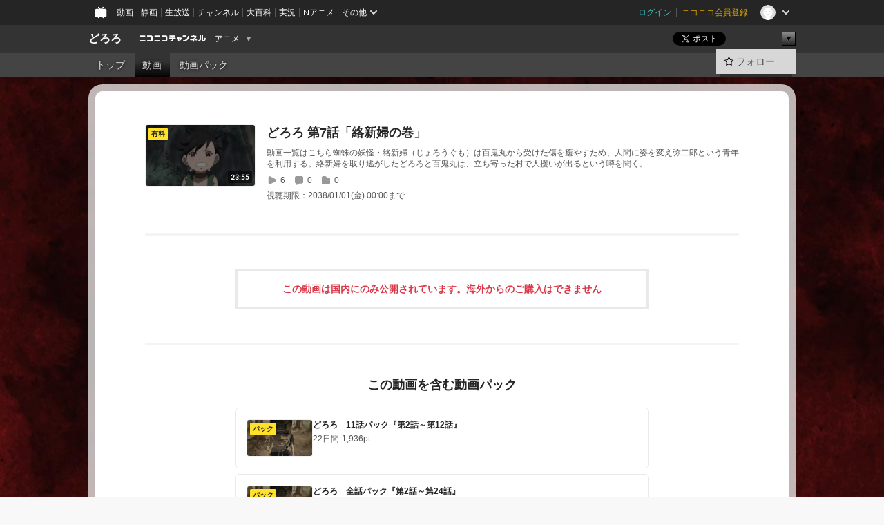

--- FILE ---
content_type: text/html; charset=UTF-8
request_url: https://ch.nicovideo.jp/dororo/video/so39751530
body_size: 9212
content:
<!DOCTYPE HTML PUBLIC "-//W3C//DTD HTML 4.01 Transitional//EN"
"http://www.w3.org/TR/html4/loose.dtd">







<html class="webkit ">

<head>
<meta http-equiv="Content-Type" content="text/html; charset=utf-8">
<meta http-equiv="Content-Script-Type" content="text/javascript">
<meta http-equiv="Content-Style-Type" content="text/css">
<meta http-equiv="X-UA-Compatible" content="IE=edge, chrome=1">
<meta name="copyright" content="(C) DWANGO Co., Ltd.">

<title>どろろ 第7話「絡新婦の巻」 : どろろ - ニコニコチャンネル
</title>

    

                                            <meta property="og:title" content="どろろ 第7話「絡新婦の巻」 : どろろ - ニコニコチャンネル ">
<meta property="og:site_name" content="どろろ">
<meta property="og:description" content="どろろのチャンネルです">
<meta property="og:url" content="https://ch.nicovideo.jp/dororo/video/so39751530">
<meta property="og:image" content="https://img.cdn.nimg.jp/s/comch/channel-icon/original/ch2648221/7078482.jpg/512x512l_FFFFFFFF?key=e93f58d212b39a924ceb4e05df278f28c5fad98165f1fe6d42366621f22a520a">
<meta property="og:type" content="website">
<meta property="fb:app_id" content="1080595878705344">
<meta name="twitter:card" content="summary">


    

<script type="text/javascript">
  try {
    window.NicoGoogleTagManagerDataLayer = [];

    var data = {};

        data.user = (function () {
      var user = {};

                  user.login_status = 'not_login';
            user.member_plan_id = null;

      return user;
      })();

    data.content = (function () {
      var content = {};
      content.community_id = '5612684';
      content.ch_screen_name = 'dororo';
      content.channel_id = 'ch2648221';
      content.ch_monthly_charge = null;
      return content;
    })();

    window.NicoGoogleTagManagerDataLayer.push(data);
    } catch (e) {}
</script>
<!-- Google Tag Manager For Channel Access Analytics -->


    <script>(function(w,d,s,l,i){w[l]=w[l]||[];w[l].push({'gtm.start':
                new Date().getTime(),event:'gtm.js'});var f=d.getElementsByTagName(s)[0],
            j=d.createElement(s),dl=l!='dataLayer'?'&l='+l:'';j.async=true;j.src=
            'https://www.googletagmanager.com/gtm.js?id='+i+dl;f.parentNode.insertBefore(j,f);
        })(window,document,'script','NicoChannelAccessAnalyticsGtmDataLayer','GTM-K8M6VGZ');</script>


<script>
        window.NicoChannelAccessAnalyticsGtmDataLayer.push({
        'event': 'TriggerAccessAnalytics',
        'PageParameter.ChannelId': 'ch2648221',
        'PageParameter.ContentId': 'so39751530',
        'PageParameter.ContentBillingType': 'custom',
        'PageParameter.IsChannelLiveMemberFree': null,
        'PageParameter.IsChannelLivePayProgram': null,
        'PageParameter.FrontendId': 32
    });
</script>
<!-- End Google Tag Manager For Channel Access Analytics -->
<!-- Google Tag Manager -->

<script>(function(w,d,s,l,i){w[l]=w[l]||[];w[l].push({'gtm.start':new Date().getTime(),event:'gtm.js'});var f=d.getElementsByTagName(s)[0],j=d.createElement(s),dl=l!='dataLayer'?'&l='+l:'';j.async=true;j.src='https://www.googletagmanager.com/gtm.js?id='+i+dl;f.parentNode.insertBefore(j,f);})(window,document,'script','NicoGoogleTagManagerDataLayer','GTM-KXT7G5G');</script>

<!-- End Google Tag Manager -->

    <meta name="description" content="どろろのチャンネルです">
    
        
                                
            
        
        
        
        
        
                
        
                
        


                                    <link rel="canonical" href="https://ch.nicovideo.jp/dororo/video/pay">


    

                        <link rel="alternate" media="only screen and (max-width: 640px)" href="https://sp.ch.nicovideo.jp/dororo/video/so39751530" />

    <link rel="shortcut icon" href="https://ch.nicovideo.jp/favicon.ico?111206">

<link rel="stylesheet" href="https://secure-dcdn.cdn.nimg.jp/nicochannel/chfront/css/legacy-less/base.css?1769058450
">










    <link rel="stylesheet" href="https://secure-dcdn.cdn.nimg.jp/nicochannel/chfront/css/legacy-less/channel-channel_base.css?1769058450
">

        <style type="text/css"><!--
                section.site_body {background-color:#ffffff;background-image:url(https://secure-dcdn.cdn.nimg.jp/nicochannel/material/design/5612684/bg.jpg);background-position:center center;background-repeat:no-repeat;background-attachment:fixed;color:#000000;}
section.site_body a {color:#0a5ba1;}
section.site_body a:visited {color:#a483c1;}

div#channel-main  {background-color:#000000;background-position:left top;background-repeat:no-repeat;background-attachment:scroll;color:#ffffff;}
div#channel-main a {color:#ff2b2b;}
div#channel-main a:visited {color:#a483c1;}

    --></style>


    <link rel="stylesheet" href="https://secure-dcdn.cdn.nimg.jp/nicochannel/chfront/css/channel/video.css?1769058450
">



<link rel="stylesheet" href="https://secure-dcdn.cdn.nimg.jp/nicochannel/chfront/css/legacy-less/campaign-ticket_sale-ticket_sale.css?1769058450
">



<script>
var is_login   = false;
var is_premium = false;
var is_channel = true;
var user_is_joinable = false;
var nicopo_balance = false;
var page_code  = "ppv_video_show"||null;
var page_id    = "ch_video_detail"||null;
var user       = null,
    ad_age     = null;
var community = {
    "type":"normal"
};
var channeloption = {
    "first_month_free_flag":false};
var show_danimestore_invitation = true</script>


<script src="https://secure-dcdn.cdn.nimg.jp/nicochannel/chfront/js/polyfill/closest.js"></script>

<script src="https://secure-dcdn.cdn.nimg.jp/nicochannel/chfront/js/lib/jquery/jquery-3.6.min.js"></script>
<script src="https://secure-dcdn.cdn.nimg.jp/nicochannel/chfront/js/lib/jquery/jquery-migrate.3.3.2.min.js"></script>

<script>jQuery.noConflict();</script>
<script src="https://secure-dcdn.cdn.nimg.jp/nicochannel/chfront/js/common.js?1769058450
"></script>



<script src="https://secure-dcdn.cdn.nimg.jp/nicochannel/chfront/js/lib/swfobject.js?v1.5.1"></script>


<script src="https://res.ads.nicovideo.jp/assets/js/ads2.js?ref=ch"></script>






    <script src="https://secure-dcdn.cdn.nimg.jp/nicochannel/chfront/js/prevent-duplicate-transfer.js?1769058450
"></script>

<script>
    (function (w, k1, k2) {
        w[k1] = w[k1] || {};
        w[k1][k2] = w[k1][k2] || {};
        w[k1][k2]['CurrentChannel'] = {
            ChannelId: 2648221,
        };
    })(window, 'NicochFrontCoreForeignVariableBinding', 'ChFront');
</script>


</head>

<body id="ppv_video_show"class="
 ja  channel personal">
<!-- Google Tag Manager (noscript) -->
<noscript><iframe src="https://www.googletagmanager.com/ns.html?id=GTM-KXT7G5G" height="0" width="0" style="display:none;visibility:hidden"></iframe></noscript>
<!-- End Google Tag Manager (noscript) -->



                <div id="CommonHeader" class="c-siteCommonHeaderUnit"></div>

<!---->
<!---->


<script>
    window.onCommonHeaderReady = function(commonHeader) {
        commonHeader.mount('#CommonHeader', {
                        frontendId: 32,
            site: 'channel',
            user: {
                                isLogin: false            },
            customization: {
                nextUrl: '/dororo/video/so39751530',
                logoutNextUrl: '/dororo/video/so39751530',
                size: {
                    maxWidth: '1024px',
                    minWidth: '1024px'
                },
                userPanelServiceLinksLabel: 'ニコニコチャンネルメニュー',
                userPanelServiceLinks: [
                    {
                        href : '/my/purchased',
                        label: '購入したもの'
                    },
                    {
                        href : '/my/following',
                        label: '登録したチャンネル'
                    },
                    {
                        href : '/my/mail/subscribing',
                        label: '購読中のブロマガ'
                    },
                    {
                        href : '/start',
                        label: 'チャンネルを開設'
                    },
                    {
                        href : '/portal/anime',
                        label: 'アニメ'
                    },
                    {
                        href : '/portal/blomaga',
                        label: 'ブロマガ'
                    }
                ],
                helpLink: {
                    href: 'https://qa.nicovideo.jp/category/show/429?site_domain=default'
                }
            }
        });
    };
</script>
<script type="text/javascript" src="https://common-header.nimg.jp/3.0.0/pc/CommonHeaderLoader.min.js"></script>
    
        <header class="site">
                            <div id="head_cp">
    <div class="head_inner">

    <nav class="head_breadcrumb" id="head_cp_breadcrumb">
        <h1 class="channel_name"><a href="/dororo">どろろ</a></h1>
        <div class="site_logo"><a href="https://ch.nicovideo.jp/"><img src="https://secure-dcdn.cdn.nimg.jp/nicochannel/chfront/img/base/niconico_channel_small.png" alt="ニコニコチャンネル"></a></div>

                                <div class="channel_category">
                <a href="/portal/anime">
                    アニメ
                </a>
                <menu class="switch_category">
                    <span class="other">▼</span>
                    <ul id="other_categories_list" style="display:none;">
                        <li ><a href="/portal/blomaga">ブロマガ</a>
<li class="selected"><a href="/portal/anime">アニメ</a>
<li ><a href="/portal/movie">映画・ドラマ</a>
<li ><a href="/portal/media">社会・言論</a>
<li ><a href="/portal/tokusatsu">特撮</a>
<li ><a href="/portal/music">音楽</a>
<li ><a href="/portal/entertainment">エンタメ</a>
<li ><a href="/portal/sports">スポーツ</a>
<li ><a href="/portal/showbiz">芸能</a>
<li ><a href="/portal/life">生活</a>
<li ><a href="/portal/politics">政治</a>
<li ><a href="/portal/game">ゲーム</a>
<li ><a href="/portal/variety">バラエティ</a>
<li ><a href="/portal/gravure">グラビア</a>
                    </ul>
                </menu>
            </div>
            <script>Ch.categoryDropdown.init();</script>
            </nav>

        <menu id="head_sns_share" class="sns_share">
        <!--SNS共有-->
        
        
                                        <div class="sns_button twitter">
            <a href="https://x.com/intent/post" class="twitter-share-button" data-count="horizontal" data-url="https://ch.nicovideo.jp/dororo" data-text="どろろ #nicoch" data-count="none" data-lang="ja">Post</a>
        </div>

        <div class="sns_button facebook">
            <iframe src="https://www.facebook.com/plugins/like.php?href=https://ch.nicovideo.jp/dororo&locale=&app_id=227837487254498&amp;send=false&amp;layout=button&amp;width=100&amp;show_faces=false&amp;action=like&amp;colorscheme=light&amp;font&amp;height=21" scrolling="no" frameborder="0" allowTransparency="true"
            style="width:110px; height:21px"></iframe>
                    </div>

        <!--その他のSNS: hatebu gp+-->
        <div class="sns_other">
            <button class="btn_share_toggle"><span class="down">▼</span><span class="up">▲</span></button>
            <div id="head_sns_share_more">
                <ul>
                    <li class="hatebu"><a href="http://b.hatena.ne.jp/entry/s/ch.nicovideo.jp/dororo/video/so39751530" class="hatena-bookmark-button" data-hatena-bookmark-title="どろろ - ニコニコチャンネル" data-hatena-bookmark-layout="basic"><img src="https://b.st-hatena.com/images/entry-button/button-only.gif" alt="このエントリーをはてなブックマークに追加" width="20" height="20"></a>
                </ul>
            </div>
        </div>
        
        <script>
        jQuery(".btn_share_toggle").on("click",function(){
            var sns_other = jQuery(".sns_other");
            var sns_other_panel = jQuery("#head_sns_share_more");
            var target_height = sns_other_panel.find("ul").outerHeight();
            var expanded_class = "expanded";
            if(sns_other.hasClass(expanded_class)){
                //close it
                sns_other_panel.animate({"height":"0"},150);
                sns_other.removeClass(expanded_class);
            }else{
                //open it
                sns_other_panel.animate({"height":target_height},150);
                sns_other.addClass(expanded_class);
            }
        });
        </script>
        
    </menu>
    
    </div>
    </div>
    <div id="head_cp_menu">
    <div class="head_inner">
                                <nav class="current channel" id="cp_menu">
                <ul>
                                                                                                        <li class="">
                        <a href="/dororo">トップ</a>

                                                                                                                        <li class="selected">
                            <a href="/dororo/video">動画</a>
                    
                                                                    <li class="">
                            <a href="/dororo/pack">動画パック</a>
                    
                    
                    
                                                    </ul>
            </nav>
                    
        <div class="user_control">
                        <div id="member_continuation_react_pc_root"></div>
            <script src="https://dcdn.cdn.nimg.jp/nicochannel/nicochfrontcore/main/Component/ChFront/Endpoint/Channel/ContinuationRank/ContinuationRankEntryPoint.js?1769058450
"></script>
            
            <div class="join_leave">
                                                    <div class="cell">
            <a href="https://account.nicovideo.jp/login?next_url=%2Fdororo%2Fvideo%2Fso39751530&site=channel&time=1769060465&hash_key=4c0d8683"
               class="btn_follow bookmark"
               onmouseover="jQuery('#please_login').show(); return false;"
               onmouseout="jQuery('#please_login').hide(); return false;"
               data-selector="sendGA360Event"
               data-ga-event-tag="nicoch_click_header-follow-button"
            >
            <span class="labels">
                <span class="off">フォロー</span>
            </span>
            </a>
        </div>
    
            </div>
        </div>
    </div>
    </div>    
    
    
    

                    
    
        
        
    <script>

    //共有ボタンに展開イベントを割り振り
    var panel	= jQuery("#shareMenuBar"),
            trigger = jQuery("#shareMenuTrigger");
    jQuery("#shareMenuTrigger").on('click', function(event){
        if(panel.is(':visible')){
            toggleShareMenu(false);
        }else{
            toggleShareMenu(true);
        }
        return false;
    });

    //ヘッダーの初月無料プランリンクclick後に、入会プラン周りを目立たせる
    jQuery("a#first_month_free_flag").on('click', function(){
        var joinMenu = jQuery("#cp_joinmenu");
        var animateDuration = 500;
        var isScroll = Ch.smoothScroll("#cp_joinmenu", {"duration": animateDuration});
        joinMenu
            .wrapInner('<div class="cp_joinmenu_cnt"></div>')
            .append('<span class="bg_cp_joinmenu"></span>')
            .css({"position":"relative"});
        var cnt = joinMenu.find(".cp_joinmenu_cnt");
        var bg = joinMenu.find(".bg_cp_joinmenu");
        cnt.css({"position":"relative", "z-index":"1"});
        bg.css({
            "position":"absolute",
            "top":0,
            "left":0,
            "z-index":0,
            "width": joinMenu.innerWidth(),
            "height": joinMenu.innerHeight(),
            "background": "#fff",
            "opacity":"0"
        });
        setTimeout(function(){
            bg.animate({"opacity":"1"},100).animate({"opacity":"0"},1000,function(){this.remove()})
        }, animateDuration);
        if(isScroll) {return false;}
    });

    </script>
    





            </header>

                <section class="site_body">
            <article class="content white" data-page-id="ch_video_detail">
                                    <section class="p-channelVideoDetailPage">
        <div class="currentVideo">
            <div class="currentVideo__thumbnail">
                <img src="http://nicovideo.cdn.nimg.jp/thumbnails/39751530/39751530.62428612.L"
                     alt="どろろ 第7話「絡新婦の巻」"
                >
                    <span class="c-labelPaymentType">
                    <strong>有料</strong>
            </span>
                <span class="c-labelOnThumbnail" data-style="videoLength">
                    <strong>23:55</strong>
                </span>
            </div>
            <div class="currentVideo__metadata">
                <h1>どろろ 第7話「絡新婦の巻」</h1>
                <p>動画一覧はこちら蜘蛛の妖怪・絡新婦（じょろうぐも）は百鬼丸から受けた傷を癒やすため、人間に姿を変え弥二郎という青年を利用する。絡新婦を取り逃がしたどろろと百鬼丸は、立ち寄った村で人攫いが出るという噂を聞く。</p>
                <ul>
                    <li>
                        <svg xmlns="http://www.w3.org/2000/svg" viewBox="0 0 24 24">
    <path d="M19.129 9.349 8.404 3.67a2.978 2.978 0 0 0-2.95.08A2.977 2.977 0 0 0 4 6.322v11.356c0 1.062.543 2.023 1.454 2.571a2.99 2.99 0 0 0 1.544.433c.48 0 .961-.118 1.405-.353l10.726-5.678A2.993 2.993 0 0 0 20.725 12c0-1.114-.611-2.13-1.596-2.651Z"/>
</svg>
                        <span>6</span>
                    </li>
                    <li>
                        <svg xmlns="http://www.w3.org/2000/svg" viewBox="0 0 24 24">
    <path d="M18 3H6C4.35 3 3 4.35 3 6v10c0 1.65 1.35 3 3 3v1.8c0 .43.24.84.62 1.05a1.194 1.194 0 0 0 1.21-.03L12.41 19H18c1.65 0 3-1.35 3-3V6c0-1.65-1.35-3-3-3Z"/>
</svg>
                        <span>0</span>
                    </li>
                    <li>
                        <svg xmlns="http://www.w3.org/2000/svg" viewBox="0 0 24 24">
    <path d="M18 6h-3.89L12.3 3.99c-.57-.63-1.38-.99-2.23-.99H6C4.35 3 3 4.35 3 6v12c0 1.65 1.35 3 3 3h12c1.65 0 3-1.35 3-3V9c0-1.65-1.35-3-3-3Z" />
</svg>
                        <span>0</span>
                    </li>
                </ul>
                <dl>
                    <div>
                        <dt>視聴期限：</dt>
                        <dd><span>2038/01/01(金) 00:00まで</span></dd>
                    </div>
                                    </dl>
            </div>
        </div>

                
        <hr class="c-divider">

                            <div class="messageBox" >
                                    <h4>この動画は国内にのみ公開されています。海外からのご購入はできません</h4>
                            </div>
        
                        
        
                        
                
                
                
                        
                            <hr class="c-divider">

            <div class="inclusionVideoPackage">
                <div class="inclusionVideoPackage__header">
                    <h1>この動画を含む動画パック</h1>
                </div>

                <div class="inclusionVideoPackage__body">
                                            <a href="/dororo/pack/pk12619">
                            <div class="thumbnail">
                                <img src="https://nicovideo.cdn.nimg.jp/thumbnails/39751485/39751485.39962433" alt="">
                                <strong>パック</strong>
                            </div>
                            <div class="description">
                                <h2>どろろ　11話パック『第2話～第12話』</h2>
                                <p>
                                                                                                                        <span>22日間</span>
                                            <span>1,936pt</span>
                                                                                                            </p>
                            </div>
                        </a>
                                            <a href="/dororo/pack/pk12621">
                            <div class="thumbnail">
                                <img src="https://nicovideo.cdn.nimg.jp/thumbnails/39751485/39751485.39962433" alt="">
                                <strong>パック</strong>
                            </div>
                            <div class="description">
                                <h2>どろろ　全話パック『第2話～第24話』</h2>
                                <p>
                                                                                                                        <span>46日間</span>
                                            <span>3,542pt</span>
                                                                                                            </p>
                            </div>
                        </a>
                                    </div>
            </div>
        
        <hr class="c-divider">

                    <div class="giveBackToAnimationProductionsNotes">
                <p>
                    皆さんにお支払いいただいた課金視聴料は、アニメ製作会社及び、<br>
                    アニメ製作に携わるクリエーターに還元され、今後のアニメ製作を支えます。
                </p>
            </div>
        
        <div class="nicoPointBanner">
            <a href="https://point.nicovideo.jp/index/asp/rewards/pcch3" target="_blank">
                <img src="https://secure-dcdn.cdn.nimg.jp/nicochannel/chfront/img/campaign/reward/600x100.jpg" alt="ニコニコポイントをもらおう">
            </a>
        </div>

        <div class="watchingNotes">
            <h3>視聴に関するご注意</h3>
            <ul>
                                <li>この動画を視聴できる端末をお持ちであることをご確認の上、ご購入ください。</li>
                <li>ポイントを消費して動画を購入した直後から視聴可能となり、視聴期限を過ぎると動画を視聴できなくなります。</li>
                <li>
                    <a href="https://qa.nicovideo.jp/faq/show/1112?site_domain=default" target="_blank">ニコニコの動作環境</a>を満たした端末でご視聴ください。
                </li>
                <li>
                    <a href="https://ch.nicovideo.jp/static/rule.html" target="_blank">ニコニコチャンネル利用規約</a>に同意の上ご購入ください。
                </li>
            </ul>
        </div>

        <div class="backToVideoList">
            <a href="/dororo/video">動画一覧へ戻る</a>
        </div>
    </section>

    
        <script>

        </script>
    
    
            </article>
        </section>
    
        <footer class="c-footer">
            

    
                        
        
                        
    


                <div class="c-footerCp">
    <div class="c-footerCp__container">
        <div class="c-footerCp__container__overview">
            <div class="c-footerCp__container__overview__symbolImage">
                <a href="/ch2648221">
                    <img src="https://secure-dcdn.cdn.nimg.jp/comch/channel-icon/128x128/ch2648221.jpg?1641996357" alt="どろろ">
                </a>
            </div>
            <div class="c-footerCp__container__overview__detail">
                <h3>どろろ</h3>
                <small>提供：株式会社ドワンゴ</small>
                <ul>
                                            <li>
                            <a href="javascript:void(0);"
                               onclick="window.open('/blogparts/ch2648221', 'ch_blogparts_popup', 'scrollbars=yes,resizable=yes,width=600,height=560');"
                            >
                                貼り付けタグを取得する
                            </a>
                        </li>
                                                                <li><a href="https://ch.nicovideo.jp/letter/ch2648221">ご意見・ご要望はこちら</a></li>
                                    </ul>
                                    <dl>
                        <dt>タグ</dt>
                        <dd>
                                                            <a href="/search/2010%E5%B9%B4%E4%BB%A3?mode=t">2010年代</a>
                                                            <a href="/search/2019%E5%B9%B4?mode=t">2019年</a>
                                                            <a href="/search/%E3%82%A2%E3%83%8B%E3%83%A1?mode=t">アニメ</a>
                                                            <a href="/search/%E3%82%B3%E3%83%9F%E3%83%83%E3%82%AF%E5%8E%9F%E4%BD%9C?mode=t">コミック原作</a>
                                                            <a href="/search/%E3%83%84%E3%82%A4%E3%83%B3%E3%82%A8%E3%83%B3%E3%82%B8%E3%83%B3?mode=t">ツインエンジン</a>
                                                            <a href="/search/%E3%81%A9%E3%82%8D%E3%82%8D?mode=t">どろろ</a>
                                                            <a href="/search/%E4%B8%AD%E6%9D%91%E5%8D%83%E7%B5%B5?mode=t">中村千絵</a>
                                                            <a href="/search/%E4%BD%90%E3%80%85%E6%9C%A8%E7%9D%A6?mode=t">佐々木睦</a>
                                                            <a href="/search/%E5%85%A8%E8%A9%B1%E9%85%8D%E4%BF%A1?mode=t">全話配信</a>
                                                            <a href="/search/%E5%86%85%E7%94%B0%E7%9B%B4%E5%93%89?mode=t">内田直哉</a>
                                                            <a href="/search/%E5%8D%83%E8%91%89%E7%BF%94%E4%B9%9F?mode=t">千葉翔也</a>
                                                            <a href="/search/%E5%8F%A4%E6%A9%8B%E4%B8%80%E6%B5%A9?mode=t">古橋一浩</a>
                                                            <a href="/search/%E5%A4%A7%E5%A1%9A%E6%98%8E%E5%A4%AB?mode=t">大塚明夫</a>
                                                            <a href="/search/%E6%89%8B%EF%A8%90%E6%B2%BB%E8%99%AB?mode=t">手塚治虫</a>
                                                            <a href="/search/%E6%9D%BE%E6%B0%B8%E7%90%86%E4%BA%BA?mode=t">松永理人</a>
                                                            <a href="/search/%E6%B1%A0%E9%A0%BC%E5%BA%83?mode=t">池頼広</a>
                                                            <a href="/search/%E9%88%B4%E6%9C%A8%E6%8B%A1%E6%A8%B9?mode=t">鈴木拡樹</a>
                                                            <a href="/search/%E9%88%B4%E6%9C%A8%E6%A2%A8%E5%A4%AE?mode=t">鈴木梨央</a>
                                                    </dd>
                    </dl>
                                <dl>
                    <dt>説明文</dt>
                    <dd>
                        <span>どろろのチャンネルです</span>
                    </dd>
                </dl>

                                <div class="nAnimeLink">
                    <script
                        type="text/x-template"
                        data-wktk-id="watch-portal-link"
                        data-wktk-name="watch-portal-link"
                        data-wktk-selector=".nAnimeLink"
                    >
                        
                        <div class="nAnimeLink__container">
                            <h3>ポータルサイトリンク</h3>
                            <ul>
                                <li><a href="{{items.[0].values.portalFirstLink.context}}?from=ch_article_2648221" target="_blank">{{items.[0].values.portalFirstText.context}}</a>
                                </li>
                                <li><a href="{{items.[0].values.portalSecondLink.context}}?from=ch_article_2648221" target="_blank">{{items.[0].values.portalSecondText.context}}</a>
                                </li>
                                <li><a href="{{items.[0].values.portalThirdLink.context}}?from=ch_article_2648221" target="_blank">{{items.[0].values.portalThirdText.context}}</a>
                                </li>
                            </ul>
                        </div>
                        
                    </script>
                </div>
            </div>
        </div>

        <div class="c-footerCp__container__joinMenu">
                    </div>
    </div>
</div>
    
        <div class="c-footer__common">
        <div class="c-footer__common__menu">
            <nav>
                <h3>総合</h3>
                <div>
                    <ul>
                        <li><a href="https://ch.nicovideo.jp/">ニコニコチャンネル トップ</a></li>
                        <li><a href="/static/rule.html">利用規約</a></li>
                        <li><a href="/static/tokutei.html">特定商取引法の表示</a></li>
                        <li><a href="https://qa.nicovideo.jp/category/show/429?site_domain=default">ヘルプ</a></li>
                        <li><a href="http://dwango.co.jp/" target="_blank">運営会社</a></li>
                    </ul>
                </div>
            </nav>
            <nav>
                <h3>カテゴリとポータル</h3>
                <div>
                    <ul>
                        <li><a href="https://ch.nicovideo.jp/portal/blomaga">ブロマガ</a></li>
                        <li><a href="https://ch.nicovideo.jp/portal/anime">アニメ</a></li>
                        <li><a href="https://ch.nicovideo.jp/portal/movie">映画・ドラマ</a></li>
                        <li><a href="https://ch.nicovideo.jp/portal/media">社会・言論</a></li>
                        <li><a href="https://ch.nicovideo.jp/portal/tokusatsu">特撮</a></li>
                        <li><a href="https://ch.nicovideo.jp/portal/music">音楽</a></li>
                        <li><a href="https://ch.nicovideo.jp/portal/entertainment">エンタメ</a></li>
                    </ul>
                    <ul>
                        <li><a href="https://ch.nicovideo.jp/portal/sports">スポーツ</a></li>
                        <li><a href="https://ch.nicovideo.jp/portal/showbiz">芸能</a></li>
                        <li><a href="https://ch.nicovideo.jp/portal/life">生活</a></li>
                        <li><a href="https://ch.nicovideo.jp/portal/politics">政治</a></li>
                        <li><a href="https://ch.nicovideo.jp/portal/game">ゲーム</a></li>
                        <li><a href="https://ch.nicovideo.jp/portal/variety">バラエティ</a></li>
                        <li><a href="https://ch.nicovideo.jp/portal/gravure">グラビア</a></li>
                    </ul>
                </div>
            </nav>
            <nav>
                <h3>アカウント</h3>
                <div>
                    <ul>
                                                    <li><a href="https://account.nicovideo.jp/register">アカウント新規登録</a></li>
                            <li><a href="https://account.nicovideo.jp/login?next_url=%2Fdororo%2Fvideo%2Fso39751530&site=channel&time=1769060465&hash_key=4c0d8683">ログインページ</a></li>
                                            </ul>
                </div>
            </nav>
            <nav>
                <h3>開設／お問い合わせ</h3>
                <div>
                    <ul>
                        <li><a href="https://ch.nicovideo.jp/start">チャンネルを開設する</a></li>
                        <li><a href="https://qa.nicovideo.jp/faq/show/5008?site_domain=default">ニコニコへのご意見・ご要望</a></li>
                        <li><a href="http://site.nicovideo.jp/sales_ads">広告出稿に関するお問い合わせ</a></li>
                    </ul>
                </div>
            </nav>
        </div>

                
        <div class="c-footer__common__copyright">
            <a href="http://dwango.co.jp/" target="_blank">&copy; DWANGO Co., Ltd.</a>
        </div>
    </div>
</footer>

            
        <div class="nicoch_notifybar" style="display:none">
    <h6 class="title"></h6>
    <div class="body"></div>
    <span class="close">&times;</span>
</div>

        
<script src="https://platform.twitter.com/widgets.js" defer async></script>
<script src="https://b.st-hatena.com/js/bookmark_button.js" defer async></script>
<div id="fb-root"></div>

<script>
if (parent != window) {
    var allowed = false;

    document.addEventListener('click', function(e) {
        if (!allowed) {
            e.stopPropagation();
            e.preventDefault();
        }
    }, true);

    window.addEventListener('message', function(e) {
        if (e.origin == 'https://ch.nicovideo.jp/') {
            allowed = true;
        }
    }, true);
}
</script>

    <script src="https://secure-dcdn.cdn.nimg.jp/nicochannel/chfront/js/channel/member-plan-description-tooltip.js?1769058450
"></script>


<script>

    var sendGaAndGa360Event = function (e) {
        var el = e.currentTarget;
        var eventTag = el.hasAttribute('data-ga-event-tag') ? el.getAttribute('data-ga-event-tag') : '';

        var isDebug = cookie('ch_debug') || false;
        if (eventTag === '') {
            if (isDebug) {
                console.log('GAイベントパラメーターのいずれかが未設定です。イベントは送信されません');
                console.log({eventTag: eventTag});
            }
            return true;
        }

        NicoGoogleTagManagerDataLayer.push({'event': eventTag});
    };

    Array.prototype.forEach.call(document.querySelectorAll('[data-selector="sendGA360Event"]'), function(gaNodeList) {
        gaNodeList.addEventListener("click", sendGaAndGa360Event);
    });

</script>


</body>
</html>
